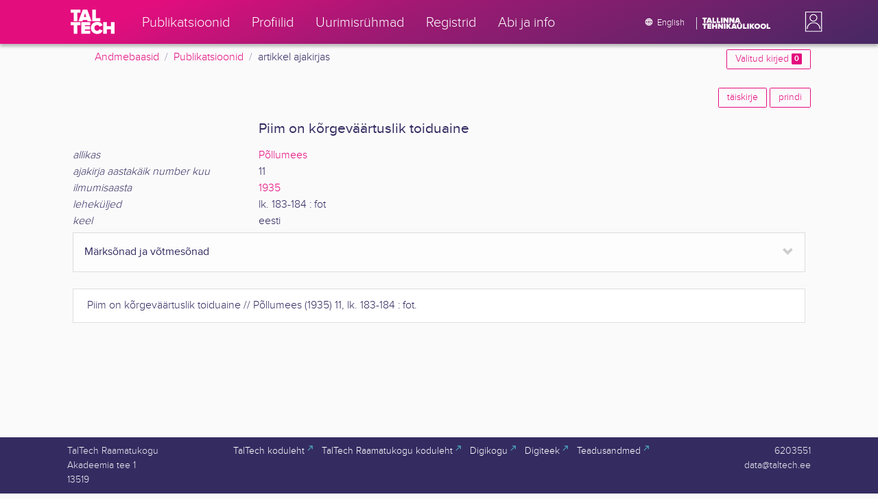

--- FILE ---
content_type: application/x-javascript
request_url: https://ws.lib.ttu.ee/publikatsioonid/Scripts/colorbox/jquery.colorbox-min.js
body_size: 10159
content:
(function(e,t,i){function o(i,o,n){var r=t.createElement(i);return o&&(r.id=et+o),n&&(r.style.cssText=n),e(r)}function n(){return i.innerHeight?i.innerHeight:e(i).height()}function r(e){var t=H.length,i=(j+e)%t;return 0>i?t+i:i}function h(e,t){return Math.round((/%/.test(e)?("x"===t?E.width():n())/100:1)*parseInt(e,10))}function s(e,t){return e.photo||e.photoRegex.test(t)}function l(e,t){return e.retinaUrl&&i.devicePixelRatio>1?t.replace(e.photoRegex,e.retinaSuffix):t}function a(e){"contains"in v[0]&&!v[0].contains(e.target)&&(e.stopPropagation(),v.focus())}function d(){var t,i=e.data(O,Z);null==i?(D=e.extend({},Y),console&&console.log&&console.log("Error: cboxElement missing settings object")):D=e.extend({},i);for(t in D)e.isFunction(D[t])&&"on"!==t.slice(0,2)&&(D[t]=D[t].call(O));D.rel=D.rel||O.rel||e(O).data("rel")||"nofollow",D.href=D.href||e(O).attr("href"),D.title=D.title||O.title,"string"==typeof D.href&&(D.href=e.trim(D.href))}function c(i,o){e(t).trigger(i),lt.trigger(i),e.isFunction(o)&&o.call(O)}function u(){var e,t,i,o,n,r=et+"Slideshow_",h="click."+et;D.slideshow&&H[1]?(t=function(){clearTimeout(e)},i=function(){(D.loop||H[j+1])&&(e=setTimeout(J.next,D.slideshowSpeed))},o=function(){M.html(D.slideshowStop).unbind(h).one(h,n),lt.bind(nt,i).bind(ot,t).bind(rt,n),v.removeClass(r+"off").addClass(r+"on")},n=function(){t(),lt.unbind(nt,i).unbind(ot,t).unbind(rt,n),M.html(D.slideshowStart).unbind(h).one(h,function(){J.next(),o()}),v.removeClass(r+"on").addClass(r+"off")},D.slideshowAuto?o():n()):v.removeClass(r+"off "+r+"on")}function f(i){G||(O=i,d(),H=e(O),j=0,"nofollow"!==D.rel&&(H=e("."+tt).filter(function(){var t,i=e.data(this,Z);return i&&(t=e(this).data("rel")||i.rel||this.rel),t===D.rel}),j=H.index(O),-1===j&&(H=H.add(O),j=H.length-1)),g.css({opacity:parseFloat(D.opacity),cursor:D.overlayClose?"pointer":"auto",visibility:"visible"}).show(),V&&v.add(g).removeClass(V),D.className&&v.add(g).addClass(D.className),V=D.className,K.html(D.close).show(),$||($=q=!0,v.css({visibility:"hidden",display:"block"}),W=o(at,"LoadedContent","width:0; height:0; overflow:hidden").appendTo(y),B=b.height()+k.height()+y.outerHeight(!0)-y.height(),N=C.width()+T.width()+y.outerWidth(!0)-y.width(),z=W.outerHeight(!0),A=W.outerWidth(!0),D.w=h(D.initialWidth,"x"),D.h=h(D.initialHeight,"y"),J.position(),u(),c(it,D.onOpen),_.add(F).hide(),v.focus(),t.addEventListener&&(t.addEventListener("focus",a,!0),lt.one(ht,function(){t.removeEventListener("focus",a,!0)})),D.returnFocus&&lt.one(ht,function(){e(O).focus()})),w())}function p(){!v&&t.body&&(X=!1,E=e(i),v=o(at).attr({id:Z,"class":e.support.opacity===!1?et+"IE":"",role:"dialog",tabindex:"-1"}).hide(),g=o(at,"Overlay").hide(),S=o(at,"LoadingOverlay").add(o(at,"LoadingGraphic")),x=o(at,"Wrapper"),y=o(at,"Content").append(F=o(at,"Title"),I=o(at,"Current"),P=o("button","Previous"),R=o("button","Next"),M=o("button","Slideshow"),S,K=o("button","Close")),x.append(o(at).append(o(at,"TopLeft"),b=o(at,"TopCenter"),o(at,"TopRight")),o(at,!1,"clear:left").append(C=o(at,"MiddleLeft"),y,T=o(at,"MiddleRight")),o(at,!1,"clear:left").append(o(at,"BottomLeft"),k=o(at,"BottomCenter"),o(at,"BottomRight"))).find("div div").css({"float":"left"}),L=o(at,!1,"position:absolute; width:9999px; visibility:hidden; display:none"),_=R.add(P).add(I).add(M),e(t.body).append(g,v.append(x,L)))}function m(){function i(e){e.which>1||e.shiftKey||e.altKey||e.metaKey||e.control||(e.preventDefault(),f(this))}return v?(X||(X=!0,R.click(function(){J.next()}),P.click(function(){J.prev()}),K.click(function(){J.close()}),g.click(function(){D.overlayClose&&J.close()}),e(t).bind("keydown."+et,function(e){var t=e.keyCode;$&&D.escKey&&27===t&&(e.preventDefault(),J.close()),$&&D.arrowKey&&H[1]&&!e.altKey&&(37===t?(e.preventDefault(),P.click()):39===t&&(e.preventDefault(),R.click()))}),e.isFunction(e.fn.on)?e(t).on("click."+et,"."+tt,i):e("."+tt).live("click."+et,i)),!0):!1}function w(){var t,n,r,a=J.prep,u=++dt;q=!0,U=!1,O=H[j],d(),c(st),c(ot,D.onLoad),D.h=D.height?h(D.height,"y")-z-B:D.innerHeight&&h(D.innerHeight,"y"),D.w=D.width?h(D.width,"x")-A-N:D.innerWidth&&h(D.innerWidth,"x"),D.mw=D.w,D.mh=D.h,D.maxWidth&&(D.mw=h(D.maxWidth,"x")-A-N,D.mw=D.w&&D.w<D.mw?D.w:D.mw),D.maxHeight&&(D.mh=h(D.maxHeight,"y")-z-B,D.mh=D.h&&D.h<D.mh?D.h:D.mh),t=D.href,Q=setTimeout(function(){S.show()},100),D.inline?(r=o(at).hide().insertBefore(e(t)[0]),lt.one(st,function(){r.replaceWith(W.children())}),a(e(t))):D.iframe?a(" "):D.html?a(D.html):s(D,t)?(t=l(D,t),e(U=new Image).addClass(et+"Photo").bind("error",function(){D.title=!1,a(o(at,"Error").html(D.imgError))}).one("load",function(){var e;u===dt&&(D.retinaImage&&i.devicePixelRatio>1&&(U.height=U.height/i.devicePixelRatio,U.width=U.width/i.devicePixelRatio),D.scalePhotos&&(n=function(){U.height-=U.height*e,U.width-=U.width*e},D.mw&&U.width>D.mw&&(e=(U.width-D.mw)/U.width,n()),D.mh&&U.height>D.mh&&(e=(U.height-D.mh)/U.height,n())),D.h&&(U.style.marginTop=Math.max(D.mh-U.height,0)/2+"px"),H[1]&&(D.loop||H[j+1])&&(U.style.cursor="pointer",U.onclick=function(){J.next()}),setTimeout(function(){a(U)},1))}),setTimeout(function(){U.src=t},1)):t&&L.load(t,D.data,function(t,i){u===dt&&a("error"===i?o(at,"Error").html(D.xhrError):e(this).contents())})}var g,v,x,y,b,C,T,k,H,E,W,L,S,F,I,M,R,P,K,_,D,B,N,z,A,O,j,U,$,q,G,Q,J,V,X,Y={transition:"elastic",speed:300,width:!1,initialWidth:"600",innerWidth:!1,maxWidth:!1,height:!1,initialHeight:"450",innerHeight:!1,maxHeight:!1,scalePhotos:!0,scrolling:!0,inline:!1,html:!1,iframe:!1,fastIframe:!0,photo:!1,href:!1,title:!1,rel:!1,opacity:.9,preloading:!0,className:!1,retinaImage:!1,retinaUrl:!1,retinaSuffix:"@2x.$1",current:"image {current} of {total}",previous:"previous",next:"next",close:"close",xhrError:"This content failed to load.",imgError:"This image failed to load.",open:!1,returnFocus:!0,reposition:!0,loop:!0,slideshow:!1,slideshowAuto:!0,slideshowSpeed:2500,slideshowStart:"start slideshow",slideshowStop:"stop slideshow",photoRegex:/\.(gif|png|jp(e|g|eg)|bmp|ico)((#|\?).*)?$/i,onOpen:!1,onLoad:!1,onComplete:!1,onCleanup:!1,onClosed:!1,overlayClose:!0,escKey:!0,arrowKey:!0,top:!1,bottom:!1,left:!1,right:!1,fixed:!1,data:void 0},Z="colorbox",et="cbox",tt=et+"Element",it=et+"_open",ot=et+"_load",nt=et+"_complete",rt=et+"_cleanup",ht=et+"_closed",st=et+"_purge",lt=e("<a/>"),at="div",dt=0;e.colorbox||(e(p),J=e.fn[Z]=e[Z]=function(t,i){var o=this;if(t=t||{},p(),m()){if(e.isFunction(o))o=e("<a/>"),t.open=!0;else if(!o[0])return o;i&&(t.onComplete=i),o.each(function(){e.data(this,Z,e.extend({},e.data(this,Z)||Y,t))}).addClass(tt),(e.isFunction(t.open)&&t.open.call(o)||t.open)&&f(o[0])}return o},J.position=function(e,t){function i(e){b[0].style.width=k[0].style.width=y[0].style.width=parseInt(e.style.width,10)-N+"px",y[0].style.height=C[0].style.height=T[0].style.height=parseInt(e.style.height,10)-B+"px"}var o,r,s,l=0,a=0,d=v.offset();E.unbind("resize."+et),v.css({top:-9e4,left:-9e4}),r=E.scrollTop(),s=E.scrollLeft(),D.fixed?(d.top-=r,d.left-=s,v.css({position:"fixed"})):(l=r,a=s,v.css({position:"absolute"})),a+=D.right!==!1?Math.max(E.width()-D.w-A-N-h(D.right,"x"),0):D.left!==!1?h(D.left,"x"):Math.round(Math.max(E.width()-D.w-A-N,0)/2),l+=D.bottom!==!1?Math.max(n()-D.h-z-B-h(D.bottom,"y"),0):D.top!==!1?h(D.top,"y"):Math.round(Math.max(n()-D.h-z-B,0)/2),v.css({top:d.top,left:d.left,visibility:"visible"}),e=v.width()===D.w+A&&v.height()===D.h+z?0:e||0,x[0].style.width=x[0].style.height="9999px",o={width:D.w+A+N,height:D.h+z+B,top:l,left:a},0===e&&v.css(o),v.dequeue().animate(o,{duration:e,complete:function(){i(this),q=!1,x[0].style.width=D.w+A+N+"px",x[0].style.height=D.h+z+B+"px",D.reposition&&setTimeout(function(){E.bind("resize."+et,J.position)},1),t&&t()},step:function(){i(this)}})},J.resize=function(e){$&&(e=e||{},e.width&&(D.w=h(e.width,"x")-A-N),e.innerWidth&&(D.w=h(e.innerWidth,"x")),W.css({width:D.w}),e.height&&(D.h=h(e.height,"y")-z-B),e.innerHeight&&(D.h=h(e.innerHeight,"y")),e.innerHeight||e.height||(W.css({height:"auto"}),D.h=W.height()),W.css({height:D.h}),J.position("none"===D.transition?0:D.speed))},J.prep=function(t){function i(){return D.w=D.w||W.width(),D.w=D.mw&&D.mw<D.w?D.mw:D.w,D.w}function n(){return D.h=D.h||W.height(),D.h=D.mh&&D.mh<D.h?D.mh:D.h,D.h}if($){var h,a="none"===D.transition?0:D.speed;W.empty().remove(),W=o(at,"LoadedContent").append(t),W.hide().appendTo(L.show()).css({width:i(),overflow:D.scrolling?"auto":"hidden"}).css({height:n()}).prependTo(y),L.hide(),e(U).css({"float":"none"}),h=function(){function t(){e.support.opacity===!1&&v[0].style.removeAttribute("filter")}var i,n,h=H.length,d="frameBorder",u="allowTransparency";$&&(n=function(){clearTimeout(Q),S.hide(),c(nt,D.onComplete)},F.html(D.title).add(W).show(),h>1?("string"==typeof D.current&&I.html(D.current.replace("{current}",j+1).replace("{total}",h)).show(),R[D.loop||h-1>j?"show":"hide"]().html(D.next),P[D.loop||j?"show":"hide"]().html(D.previous),D.slideshow&&M.show(),D.preloading&&e.each([r(-1),r(1)],function(){var t,i,o=H[this],n=e.data(o,Z);n&&n.href?(t=n.href,e.isFunction(t)&&(t=t.call(o))):t=e(o).attr("href"),t&&s(n,t)&&(t=l(n,t),i=new Image,i.src=t)})):_.hide(),D.iframe?(i=o("iframe")[0],d in i&&(i[d]=0),u in i&&(i[u]="true"),D.scrolling||(i.scrolling="no"),e(i).attr({src:D.href,name:(new Date).getTime(),"class":et+"Iframe",allowFullScreen:!0,webkitAllowFullScreen:!0,mozallowfullscreen:!0}).one("load",n).appendTo(W),lt.one(st,function(){i.src="//about:blank"}),D.fastIframe&&e(i).trigger("load")):n(),"fade"===D.transition?v.fadeTo(a,1,t):t())},"fade"===D.transition?v.fadeTo(a,0,function(){J.position(0,h)}):J.position(a,h)}},J.next=function(){!q&&H[1]&&(D.loop||H[j+1])&&(j=r(1),f(H[j]))},J.prev=function(){!q&&H[1]&&(D.loop||j)&&(j=r(-1),f(H[j]))},J.close=function(){$&&!G&&(G=!0,$=!1,c(rt,D.onCleanup),E.unbind("."+et),g.fadeTo(200,0),v.stop().fadeTo(300,0,function(){v.add(g).css({opacity:1,cursor:"auto"}).hide(),c(st),W.empty().remove(),setTimeout(function(){G=!1,c(ht,D.onClosed)},1)}))},J.remove=function(){v&&(v.stop(),e.colorbox.close(),v.stop().remove(),g.remove(),G=!1,v=null,e("."+tt).removeData(Z).removeClass(tt),e(t).unbind("click."+et))},J.element=function(){return e(O)},J.settings=Y)})(jQuery,document,window);